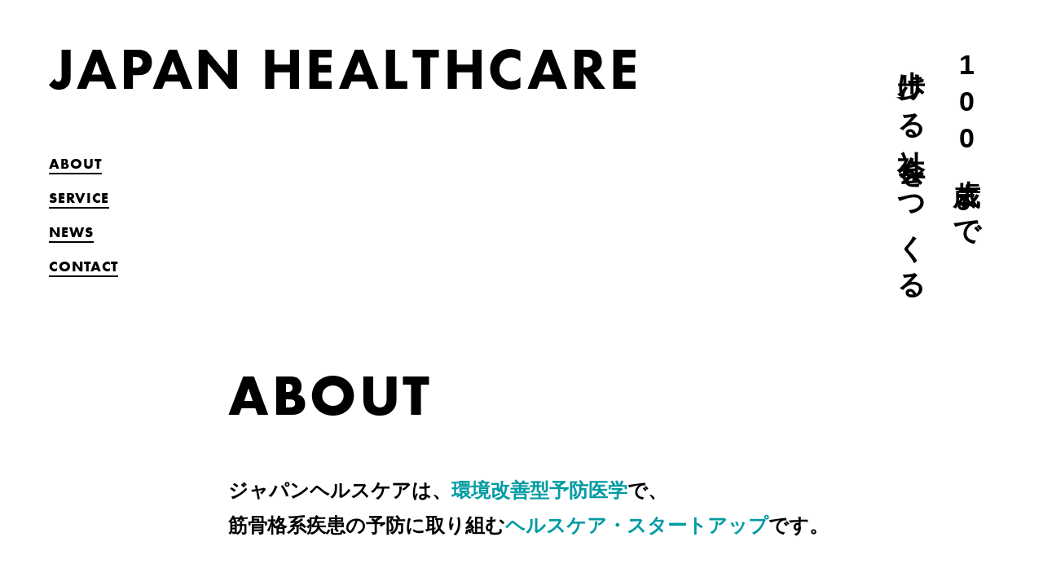

--- FILE ---
content_type: text/html; charset=UTF-8
request_url: https://jp-hc.com/
body_size: 11838
content:
<!DOCTYPE html>
<html lang="ja">
<head>

  <!-- Global site tag (gtag.js) - Google Analytics -->
  <script async src="https://www.googletagmanager.com/gtag/js?id=UA-98371492-1"></script>
  <script>window.dataLayer=window.dataLayer||[];function gtag(){dataLayer.push(arguments);}gtag('js',new Date());gtag('config','UA-98371492-1');</script>


  <meta charset="UTF-8">
  <meta name="viewport" content="width=device-width, initial-scale=1.0">
  <meta http-equiv="X-UA-Compatible" content="ie=edge">
  
  	<title>JAPAN HEALTHCARE ― 予防医療で痛みのない社会をつくる</title>
	<meta name="description" content="ジャパンヘルスケアは、環境改善型予防医学で、 筋骨格系疾患の予防に取り組むヘルスケア・スタートアップです。">
    
    <meta property="og:type" content="website">
  <meta property="og:title" content="JAPAN HEALTHCARE ― 予防医療で痛みのない社会をつくる">
  <meta property="og:url" content="https://jp-hc.com/">
  <meta property="og:image" content="https://jp-hc.com/wordpress/wp-content/themes/japan-healthcare/assets/img/ogp.png">
  <meta property="og:site_name" content="JAPAN HEALTHCARE ― 予防医療で痛みのない社会をつくる">
  <meta property="og:description" content="ジャパンヘルスケアは、環境改善型予防医学で、 筋骨格系疾患の予防に取り組むヘルスケア・スタートアップです。">
  <meta property="og:locale" content="ja_JP">
  <meta name="twitter:card" content="summary_large_image">
    
  <link rel="stylesheet" href="https://use.typekit.net/pxh1gxu.css">
  <link rel="stylesheet" href="https://jp-hc.com/wordpress/wp-content/themes/japan-healthcare/assets/css/style.css?2020">
  
  <meta name='robots' content='max-image-preview:large'/>
<link rel="alternate" title="oEmbed (JSON)" type="application/json+oembed" href="https://jp-hc.com/wp-json/oembed/1.0/embed?url=https%3A%2F%2Fjp-hc.com%2F"/>
<link rel="alternate" title="oEmbed (XML)" type="text/xml+oembed" href="https://jp-hc.com/wp-json/oembed/1.0/embed?url=https%3A%2F%2Fjp-hc.com%2F&#038;format=xml"/>
<style id='wp-img-auto-sizes-contain-inline-css' type='text/css'>
img:is([sizes=auto i],[sizes^="auto," i]){contain-intrinsic-size:3000px 1500px}
/*# sourceURL=wp-img-auto-sizes-contain-inline-css */
</style>
<style id='wp-emoji-styles-inline-css' type='text/css'>

	img.wp-smiley, img.emoji {
		display: inline !important;
		border: none !important;
		box-shadow: none !important;
		height: 1em !important;
		width: 1em !important;
		margin: 0 0.07em !important;
		vertical-align: -0.1em !important;
		background: none !important;
		padding: 0 !important;
	}
/*# sourceURL=wp-emoji-styles-inline-css */
</style>
<style id='wp-block-library-inline-css' type='text/css'>
:root{--wp-block-synced-color:#7a00df;--wp-block-synced-color--rgb:122,0,223;--wp-bound-block-color:var(--wp-block-synced-color);--wp-editor-canvas-background:#ddd;--wp-admin-theme-color:#007cba;--wp-admin-theme-color--rgb:0,124,186;--wp-admin-theme-color-darker-10:#006ba1;--wp-admin-theme-color-darker-10--rgb:0,107,160.5;--wp-admin-theme-color-darker-20:#005a87;--wp-admin-theme-color-darker-20--rgb:0,90,135;--wp-admin-border-width-focus:2px}@media (min-resolution:192dpi){:root{--wp-admin-border-width-focus:1.5px}}.wp-element-button{cursor:pointer}:root .has-very-light-gray-background-color{background-color:#eee}:root .has-very-dark-gray-background-color{background-color:#313131}:root .has-very-light-gray-color{color:#eee}:root .has-very-dark-gray-color{color:#313131}:root .has-vivid-green-cyan-to-vivid-cyan-blue-gradient-background{background:linear-gradient(135deg,#00d084,#0693e3)}:root .has-purple-crush-gradient-background{background:linear-gradient(135deg,#34e2e4,#4721fb 50%,#ab1dfe)}:root .has-hazy-dawn-gradient-background{background:linear-gradient(135deg,#faaca8,#dad0ec)}:root .has-subdued-olive-gradient-background{background:linear-gradient(135deg,#fafae1,#67a671)}:root .has-atomic-cream-gradient-background{background:linear-gradient(135deg,#fdd79a,#004a59)}:root .has-nightshade-gradient-background{background:linear-gradient(135deg,#330968,#31cdcf)}:root .has-midnight-gradient-background{background:linear-gradient(135deg,#020381,#2874fc)}:root{--wp--preset--font-size--normal:16px;--wp--preset--font-size--huge:42px}.has-regular-font-size{font-size:1em}.has-larger-font-size{font-size:2.625em}.has-normal-font-size{font-size:var(--wp--preset--font-size--normal)}.has-huge-font-size{font-size:var(--wp--preset--font-size--huge)}.has-text-align-center{text-align:center}.has-text-align-left{text-align:left}.has-text-align-right{text-align:right}.has-fit-text{white-space:nowrap!important}#end-resizable-editor-section{display:none}.aligncenter{clear:both}.items-justified-left{justify-content:flex-start}.items-justified-center{justify-content:center}.items-justified-right{justify-content:flex-end}.items-justified-space-between{justify-content:space-between}.screen-reader-text{border:0;clip-path:inset(50%);height:1px;margin:-1px;overflow:hidden;padding:0;position:absolute;width:1px;word-wrap:normal!important}.screen-reader-text:focus{background-color:#ddd;clip-path:none;color:#444;display:block;font-size:1em;height:auto;left:5px;line-height:normal;padding:15px 23px 14px;text-decoration:none;top:5px;width:auto;z-index:100000}html :where(.has-border-color){border-style:solid}html :where([style*=border-top-color]){border-top-style:solid}html :where([style*=border-right-color]){border-right-style:solid}html :where([style*=border-bottom-color]){border-bottom-style:solid}html :where([style*=border-left-color]){border-left-style:solid}html :where([style*=border-width]){border-style:solid}html :where([style*=border-top-width]){border-top-style:solid}html :where([style*=border-right-width]){border-right-style:solid}html :where([style*=border-bottom-width]){border-bottom-style:solid}html :where([style*=border-left-width]){border-left-style:solid}html :where(img[class*=wp-image-]){height:auto;max-width:100%}:where(figure){margin:0 0 1em}html :where(.is-position-sticky){--wp-admin--admin-bar--position-offset:var(--wp-admin--admin-bar--height,0px)}@media screen and (max-width:600px){html :where(.is-position-sticky){--wp-admin--admin-bar--position-offset:0px}}

/*# sourceURL=wp-block-library-inline-css */
</style><style id='global-styles-inline-css' type='text/css'>
:root{--wp--preset--aspect-ratio--square: 1;--wp--preset--aspect-ratio--4-3: 4/3;--wp--preset--aspect-ratio--3-4: 3/4;--wp--preset--aspect-ratio--3-2: 3/2;--wp--preset--aspect-ratio--2-3: 2/3;--wp--preset--aspect-ratio--16-9: 16/9;--wp--preset--aspect-ratio--9-16: 9/16;--wp--preset--color--black: #000000;--wp--preset--color--cyan-bluish-gray: #abb8c3;--wp--preset--color--white: #ffffff;--wp--preset--color--pale-pink: #f78da7;--wp--preset--color--vivid-red: #cf2e2e;--wp--preset--color--luminous-vivid-orange: #ff6900;--wp--preset--color--luminous-vivid-amber: #fcb900;--wp--preset--color--light-green-cyan: #7bdcb5;--wp--preset--color--vivid-green-cyan: #00d084;--wp--preset--color--pale-cyan-blue: #8ed1fc;--wp--preset--color--vivid-cyan-blue: #0693e3;--wp--preset--color--vivid-purple: #9b51e0;--wp--preset--gradient--vivid-cyan-blue-to-vivid-purple: linear-gradient(135deg,rgb(6,147,227) 0%,rgb(155,81,224) 100%);--wp--preset--gradient--light-green-cyan-to-vivid-green-cyan: linear-gradient(135deg,rgb(122,220,180) 0%,rgb(0,208,130) 100%);--wp--preset--gradient--luminous-vivid-amber-to-luminous-vivid-orange: linear-gradient(135deg,rgb(252,185,0) 0%,rgb(255,105,0) 100%);--wp--preset--gradient--luminous-vivid-orange-to-vivid-red: linear-gradient(135deg,rgb(255,105,0) 0%,rgb(207,46,46) 100%);--wp--preset--gradient--very-light-gray-to-cyan-bluish-gray: linear-gradient(135deg,rgb(238,238,238) 0%,rgb(169,184,195) 100%);--wp--preset--gradient--cool-to-warm-spectrum: linear-gradient(135deg,rgb(74,234,220) 0%,rgb(151,120,209) 20%,rgb(207,42,186) 40%,rgb(238,44,130) 60%,rgb(251,105,98) 80%,rgb(254,248,76) 100%);--wp--preset--gradient--blush-light-purple: linear-gradient(135deg,rgb(255,206,236) 0%,rgb(152,150,240) 100%);--wp--preset--gradient--blush-bordeaux: linear-gradient(135deg,rgb(254,205,165) 0%,rgb(254,45,45) 50%,rgb(107,0,62) 100%);--wp--preset--gradient--luminous-dusk: linear-gradient(135deg,rgb(255,203,112) 0%,rgb(199,81,192) 50%,rgb(65,88,208) 100%);--wp--preset--gradient--pale-ocean: linear-gradient(135deg,rgb(255,245,203) 0%,rgb(182,227,212) 50%,rgb(51,167,181) 100%);--wp--preset--gradient--electric-grass: linear-gradient(135deg,rgb(202,248,128) 0%,rgb(113,206,126) 100%);--wp--preset--gradient--midnight: linear-gradient(135deg,rgb(2,3,129) 0%,rgb(40,116,252) 100%);--wp--preset--font-size--small: 13px;--wp--preset--font-size--medium: 20px;--wp--preset--font-size--large: 36px;--wp--preset--font-size--x-large: 42px;--wp--preset--spacing--20: 0.44rem;--wp--preset--spacing--30: 0.67rem;--wp--preset--spacing--40: 1rem;--wp--preset--spacing--50: 1.5rem;--wp--preset--spacing--60: 2.25rem;--wp--preset--spacing--70: 3.38rem;--wp--preset--spacing--80: 5.06rem;--wp--preset--shadow--natural: 6px 6px 9px rgba(0, 0, 0, 0.2);--wp--preset--shadow--deep: 12px 12px 50px rgba(0, 0, 0, 0.4);--wp--preset--shadow--sharp: 6px 6px 0px rgba(0, 0, 0, 0.2);--wp--preset--shadow--outlined: 6px 6px 0px -3px rgb(255, 255, 255), 6px 6px rgb(0, 0, 0);--wp--preset--shadow--crisp: 6px 6px 0px rgb(0, 0, 0);}:where(.is-layout-flex){gap: 0.5em;}:where(.is-layout-grid){gap: 0.5em;}body .is-layout-flex{display: flex;}.is-layout-flex{flex-wrap: wrap;align-items: center;}.is-layout-flex > :is(*, div){margin: 0;}body .is-layout-grid{display: grid;}.is-layout-grid > :is(*, div){margin: 0;}:where(.wp-block-columns.is-layout-flex){gap: 2em;}:where(.wp-block-columns.is-layout-grid){gap: 2em;}:where(.wp-block-post-template.is-layout-flex){gap: 1.25em;}:where(.wp-block-post-template.is-layout-grid){gap: 1.25em;}.has-black-color{color: var(--wp--preset--color--black) !important;}.has-cyan-bluish-gray-color{color: var(--wp--preset--color--cyan-bluish-gray) !important;}.has-white-color{color: var(--wp--preset--color--white) !important;}.has-pale-pink-color{color: var(--wp--preset--color--pale-pink) !important;}.has-vivid-red-color{color: var(--wp--preset--color--vivid-red) !important;}.has-luminous-vivid-orange-color{color: var(--wp--preset--color--luminous-vivid-orange) !important;}.has-luminous-vivid-amber-color{color: var(--wp--preset--color--luminous-vivid-amber) !important;}.has-light-green-cyan-color{color: var(--wp--preset--color--light-green-cyan) !important;}.has-vivid-green-cyan-color{color: var(--wp--preset--color--vivid-green-cyan) !important;}.has-pale-cyan-blue-color{color: var(--wp--preset--color--pale-cyan-blue) !important;}.has-vivid-cyan-blue-color{color: var(--wp--preset--color--vivid-cyan-blue) !important;}.has-vivid-purple-color{color: var(--wp--preset--color--vivid-purple) !important;}.has-black-background-color{background-color: var(--wp--preset--color--black) !important;}.has-cyan-bluish-gray-background-color{background-color: var(--wp--preset--color--cyan-bluish-gray) !important;}.has-white-background-color{background-color: var(--wp--preset--color--white) !important;}.has-pale-pink-background-color{background-color: var(--wp--preset--color--pale-pink) !important;}.has-vivid-red-background-color{background-color: var(--wp--preset--color--vivid-red) !important;}.has-luminous-vivid-orange-background-color{background-color: var(--wp--preset--color--luminous-vivid-orange) !important;}.has-luminous-vivid-amber-background-color{background-color: var(--wp--preset--color--luminous-vivid-amber) !important;}.has-light-green-cyan-background-color{background-color: var(--wp--preset--color--light-green-cyan) !important;}.has-vivid-green-cyan-background-color{background-color: var(--wp--preset--color--vivid-green-cyan) !important;}.has-pale-cyan-blue-background-color{background-color: var(--wp--preset--color--pale-cyan-blue) !important;}.has-vivid-cyan-blue-background-color{background-color: var(--wp--preset--color--vivid-cyan-blue) !important;}.has-vivid-purple-background-color{background-color: var(--wp--preset--color--vivid-purple) !important;}.has-black-border-color{border-color: var(--wp--preset--color--black) !important;}.has-cyan-bluish-gray-border-color{border-color: var(--wp--preset--color--cyan-bluish-gray) !important;}.has-white-border-color{border-color: var(--wp--preset--color--white) !important;}.has-pale-pink-border-color{border-color: var(--wp--preset--color--pale-pink) !important;}.has-vivid-red-border-color{border-color: var(--wp--preset--color--vivid-red) !important;}.has-luminous-vivid-orange-border-color{border-color: var(--wp--preset--color--luminous-vivid-orange) !important;}.has-luminous-vivid-amber-border-color{border-color: var(--wp--preset--color--luminous-vivid-amber) !important;}.has-light-green-cyan-border-color{border-color: var(--wp--preset--color--light-green-cyan) !important;}.has-vivid-green-cyan-border-color{border-color: var(--wp--preset--color--vivid-green-cyan) !important;}.has-pale-cyan-blue-border-color{border-color: var(--wp--preset--color--pale-cyan-blue) !important;}.has-vivid-cyan-blue-border-color{border-color: var(--wp--preset--color--vivid-cyan-blue) !important;}.has-vivid-purple-border-color{border-color: var(--wp--preset--color--vivid-purple) !important;}.has-vivid-cyan-blue-to-vivid-purple-gradient-background{background: var(--wp--preset--gradient--vivid-cyan-blue-to-vivid-purple) !important;}.has-light-green-cyan-to-vivid-green-cyan-gradient-background{background: var(--wp--preset--gradient--light-green-cyan-to-vivid-green-cyan) !important;}.has-luminous-vivid-amber-to-luminous-vivid-orange-gradient-background{background: var(--wp--preset--gradient--luminous-vivid-amber-to-luminous-vivid-orange) !important;}.has-luminous-vivid-orange-to-vivid-red-gradient-background{background: var(--wp--preset--gradient--luminous-vivid-orange-to-vivid-red) !important;}.has-very-light-gray-to-cyan-bluish-gray-gradient-background{background: var(--wp--preset--gradient--very-light-gray-to-cyan-bluish-gray) !important;}.has-cool-to-warm-spectrum-gradient-background{background: var(--wp--preset--gradient--cool-to-warm-spectrum) !important;}.has-blush-light-purple-gradient-background{background: var(--wp--preset--gradient--blush-light-purple) !important;}.has-blush-bordeaux-gradient-background{background: var(--wp--preset--gradient--blush-bordeaux) !important;}.has-luminous-dusk-gradient-background{background: var(--wp--preset--gradient--luminous-dusk) !important;}.has-pale-ocean-gradient-background{background: var(--wp--preset--gradient--pale-ocean) !important;}.has-electric-grass-gradient-background{background: var(--wp--preset--gradient--electric-grass) !important;}.has-midnight-gradient-background{background: var(--wp--preset--gradient--midnight) !important;}.has-small-font-size{font-size: var(--wp--preset--font-size--small) !important;}.has-medium-font-size{font-size: var(--wp--preset--font-size--medium) !important;}.has-large-font-size{font-size: var(--wp--preset--font-size--large) !important;}.has-x-large-font-size{font-size: var(--wp--preset--font-size--x-large) !important;}
/*# sourceURL=global-styles-inline-css */
</style>

<style id='classic-theme-styles-inline-css' type='text/css'>
/*! This file is auto-generated */
.wp-block-button__link{color:#fff;background-color:#32373c;border-radius:9999px;box-shadow:none;text-decoration:none;padding:calc(.667em + 2px) calc(1.333em + 2px);font-size:1.125em}.wp-block-file__button{background:#32373c;color:#fff;text-decoration:none}
/*# sourceURL=/wp-includes/css/classic-themes.min.css */
</style>
<link rel="https://api.w.org/" href="https://jp-hc.com/wp-json/"/><link rel="alternate" title="JSON" type="application/json" href="https://jp-hc.com/wp-json/wp/v2/pages/6"/><link rel="EditURI" type="application/rsd+xml" title="RSD" href="https://jp-hc.com/wordpress/xmlrpc.php?rsd"/>
<meta name="generator" content="WordPress 6.9"/>
<link rel="canonical" href="https://jp-hc.com/"/>
<link rel='shortlink' href='https://jp-hc.com/'/>
<link rel="apple-touch-icon" sizes="180x180" href="/wordpress/wp-content/uploads/fbrfg/apple-touch-icon.png">
<link rel="icon" type="image/png" sizes="32x32" href="/wordpress/wp-content/uploads/fbrfg/favicon-32x32.png.pagespeed.ce.76KTSc25NE.png">
<link rel="icon" type="image/png" sizes="16x16" href="/wordpress/wp-content/uploads/fbrfg/favicon-16x16.png">
<link rel="manifest" href="/wordpress/wp-content/uploads/fbrfg/site.webmanifest">
<link rel="mask-icon" href="/wordpress/wp-content/uploads/fbrfg/safari-pinned-tab.svg" color="#5bbad5">
<link rel="shortcut icon" href="/wordpress/wp-content/uploads/fbrfg/favicon.ico">
<meta name="msapplication-TileColor" content="#da532c">
<meta name="msapplication-config" content="/wordpress/wp-content/uploads/fbrfg/browserconfig.xml">
<meta name="theme-color" content="#ffffff"></head>
<body class="home wp-singular page-template-default page page-id-6 wp-theme-japan-healthcare page-top">

  <span style="visibility: hidden; position: absolute; z-index: -1;">
<!-- SVG-Sprite -->
<svg><defs/><symbol id="blt-left" viewBox="0 0 5.38 8.55"><g data-name="&#x30EC;&#x30A4;&#x30E4;&#x30FC; 2"><path d="M0 4.28l4.27 4.27 1.11-1.11-3.17-3.17 3.17-3.16L4.27 0 0 4.27v.01z" data-name="&#x30EC;&#x30A4;&#x30E4;&#x30FC; 1"/></g></symbol><symbol id="blt-right" viewBox="0 0 5.38 8.55"><g data-name="&#x30EC;&#x30A4;&#x30E4;&#x30FC; 2"><path d="M5.38 4.27L1.11 0 0 1.11l3.17 3.16L0 7.44l1.11 1.11 4.27-4.27-.01-.01h.01z" data-name="&#x30EC;&#x30A4;&#x30E4;&#x30FC; 1"/></g></symbol><symbol id="logo-mirror-walk-w" viewBox="0 0 646 120.8"><g data-name="&#x30EC;&#x30A4;&#x30E4;&#x30FC; 2"><g data-name="&#x30EC;&#x30A4;&#x30E4;&#x30FC; 1"><path fill="none" stroke="#fff" stroke-miterlimit="10" stroke-width="6" d="M3 3h640v114.8H3z"/><path d="M73.88 46.24a3.24 3.24 0 0 1 3.47 3.47 3.31 3.31 0 0 1-3.07 3.07 3.25 3.25 0 0 1-3.47-3.48 3.3 3.3 0 0 1 3.07-3.06zm3 11.89v15a1.2 1.2 0 0 1-1.2 1.2h-3.21a1.2 1.2 0 0 1-1.2-1.2v-15a1.2 1.2 0 0 1 1.2-1.2h3.22a1.2 1.2 0 0 1 1.2 1.2zm9.77-11.05V63a.13.13 0 0 0 .21.09l5.94-6a.6.6 0 0 1 .43-.17h5.62a.6.6 0 0 1 .42 1l-6.76 6.48a.6.6 0 0 0 0 .84l7.49 8.09a.59.59 0 0 1-.44 1h-5.93a.6.6 0 0 1-.44-.19l-6.33-7.07a.12.12 0 0 0-.21.08v6a1.2 1.2 0 0 1-1.2 1.2h-3.22a1.2 1.2 0 0 1-1.2-1.2v-26a1.2 1.2 0 0 1 1.2-1.2h3.22a1.2 1.2 0 0 1 1.2 1.13zM116 56.93h3.22a1.2 1.2 0 0 1 1.2 1.2v15a1.2 1.2 0 0 1-1.2 1.2H116a1.2 1.2 0 0 1-1.2-1.2v-.9a5.81 5.81 0 0 1-5.16 2.69 8.24 8.24 0 0 1-6.51-2.65 9.21 9.21 0 0 1-2.54-6.52 9.92 9.92 0 0 1 2.69-7 8.4 8.4 0 0 1 6.05-2.38 6.52 6.52 0 0 1 5.47 2.54v-.75a1.2 1.2 0 0 1 1.2-1.23zm-8.35 5.5a4.36 4.36 0 0 0-1.28 3.16 4.46 4.46 0 0 0 1.17 3.12 4.61 4.61 0 0 0 3.31 1.37 4.16 4.16 0 0 0 2.93-1.21 4.61 4.61 0 0 0 .08-6.48 4.71 4.71 0 0 0-3.12-1.21 4.47 4.47 0 0 0-3.13 1.25zm17.52-5.5h3.22a1.19 1.19 0 0 1 1.2 1.2v1.53a6.18 6.18 0 0 1 2.19-2.42 5.35 5.35 0 0 1 3-.74 5.87 5.87 0 0 1 1.31.13.61.61 0 0 1 .49.63l-.23 3.93a.6.6 0 0 1-.8.52 5.33 5.33 0 0 0-1.79-.3 3.67 3.67 0 0 0-2.76 1.17 6.63 6.63 0 0 0-1.37 4.69v5.86a1.19 1.19 0 0 1-1.2 1.2h-3.22a1.2 1.2 0 0 1-1.2-1.2v-15a1.2 1.2 0 0 1 1.16-1.2zm27.56 0H156a1.19 1.19 0 0 1 1.2 1.2v15a1.19 1.19 0 0 1-1.2 1.2h-3.22a1.2 1.2 0 0 1-1.2-1.2v-.9a5.8 5.8 0 0 1-5.15 2.69 8.24 8.24 0 0 1-6.52-2.65 9.26 9.26 0 0 1-2.54-6.52 9.92 9.92 0 0 1 2.7-7 8.4 8.4 0 0 1 6-2.38 6.52 6.52 0 0 1 5.46 2.54v-.75a1.2 1.2 0 0 1 1.2-1.23zm-8.34 5.5a4.32 4.32 0 0 0-1.29 3.16 4.46 4.46 0 0 0 1.17 3.12 4.62 4.62 0 0 0 3.32 1.37 4.18 4.18 0 0 0 2.93-1.21 4.64 4.64 0 0 0 .08-6.48 4.71 4.71 0 0 0-3.13-1.21 4.43 4.43 0 0 0-3.08 1.25zm44.06 15.94l5.88-36.65a2.23 2.23 0 0 1 2.2-1.88H201a2.23 2.23 0 0 1 2.06 1.38l9 21.73a.66.66 0 0 0 1.23 0l9-21.74a2.24 2.24 0 0 1 2.06-1.37H229a2.23 2.23 0 0 1 2.2 1.88l5.88 36.65a2.22 2.22 0 0 1-2.2 2.58h-4.93a2.21 2.21 0 0 1-2.2-1.93l-3-22.6L215 79.59a2.23 2.23 0 0 1-2.07 1.41h-.36a2.23 2.23 0 0 1-2.06-1.36l-9.72-23.17-3 22.6a2.22 2.22 0 0 1-2.22 1.93h-4.92a2.22 2.22 0 0 1-2.2-2.63zm68.12-36.3v36.66a2.22 2.22 0 0 1-2.23 2.27h-5a2.22 2.22 0 0 1-2.23-2.22V42.07a2.23 2.23 0 0 1 2.23-2.23h5a2.23 2.23 0 0 1 2.23 2.23zm26.2-2.23c5.24 0 8.51 1.73 10.48 3.58a12.4 12.4 0 0 1 3.57 9.18 11.22 11.22 0 0 1-3.2 8.38 13.11 13.11 0 0 1-4.81 2.88.67.67 0 0 0-.35 1l10.72 14.27a1.11 1.11 0 0 1-.89 1.78h-8.77a1.12 1.12 0 0 1-.92-.48l-10.36-15.09a.22.22 0 0 0-.4.12v13.27a2.22 2.22 0 0 1-2.23 2.27h-5a2.21 2.21 0 0 1-2.22-2.22V42.07a2.22 2.22 0 0 1 2.22-2.23zm-4.93 18.68H280c1.73 0 4.07-.19 5.68-1.79a5.56 5.56 0 0 0 1.54-4 5 5 0 0 0-1.91-4.2c-1.55-1.17-4-1.29-5.24-1.29h-2.22zm42.96-18.68c5.24 0 8.5 1.73 10.48 3.58a12.4 12.4 0 0 1 3.57 9.18 11.22 11.22 0 0 1-3.2 8.38 13.11 13.11 0 0 1-4.81 2.88.67.67 0 0 0-.35 1l10.72 14.27a1.11 1.11 0 0 1-.89 1.78h-8.77a1.12 1.12 0 0 1-.92-.48l-10.36-15.09a.22.22 0 0 0-.4.12v13.27a2.22 2.22 0 0 1-2.23 2.27h-5a2.21 2.21 0 0 1-2.22-2.22V42.07a2.22 2.22 0 0 1 2.22-2.23zm-4.93 18.68H318c1.73 0 4.07-.19 5.67-1.79a5.52 5.52 0 0 0 1.55-4 5 5 0 0 0-1.91-4.2c-1.55-1.17-4-1.29-5.24-1.29h-2.22zm91.41-18.68c5.23 0 8.5 1.73 10.47 3.58a12.36 12.36 0 0 1 3.58 9.18 11.23 11.23 0 0 1-3.21 8.4 13 13 0 0 1-4.8 2.88.67.67 0 0 0-.35 1l10.72 14.27a1.11 1.11 0 0 1-.89 1.85H414a1.12 1.12 0 0 1-.92-.48l-10.33-15.18a.22.22 0 0 0-.41.12v13.27a2.21 2.21 0 0 1-2.22 2.27h-5a2.22 2.22 0 0 1-2.23-2.22V42.07a2.23 2.23 0 0 1 2.23-2.23zm-4.94 18.68h2.16c1.73 0 4.07-.19 5.67-1.79a5.52 5.52 0 0 0 1.54-4 5 5 0 0 0-1.91-4.2c-1.54-1.17-4-1.29-5.24-1.29h-2.22zm-23.6-13.62a21.87 21.87 0 0 1 0 30.94c-3.82 3.7-9 6-15.9 6a22.62 22.62 0 0 1-16-6 21 21 0 0 1-6.41-15.29A23 23 0 0 1 346.75 45c2.77-2.77 7.89-6 16.09-6 6.41-.08 11.77 1.89 15.9 5.9zm-25 6.28a12.64 12.64 0 0 0-3.63 9.31 12.27 12.27 0 0 0 3.76 9.25 12.12 12.12 0 0 0 8.81 3.39 12.41 12.41 0 0 0 9.12-3.52 12.26 12.26 0 0 0 3.58-9.18 13 13 0 0 0-3.58-9.25 13.19 13.19 0 0 0-9.06-3.51 12.67 12.67 0 0 0-8.97 3.51zm169.77 22.01H511a2.23 2.23 0 0 0-2.07 1.39l-2.3 5.68a1.1 1.1 0 0 1-1 .69h-7.46a1.11 1.11 0 0 1-1-1.53l15.4-38.18a2.23 2.23 0 0 1 2.07-1.4h5.67a2.24 2.24 0 0 1 2.07 1.41l15.05 38.18a1.11 1.11 0 0 1-1 1.52h-7.47a1.11 1.11 0 0 1-1-.7l-2.24-5.66a2.24 2.24 0 0 0-2.21-1.4zM522.1 65L518 53.81a.67.67 0 0 0-1.25 0L512.59 65a.67.67 0 0 0 .63.9h8.25a.66.66 0 0 0 .63-.9zm31.82-22.93v29.76a1.12 1.12 0 0 0 1.08 1.11h9.42a2.22 2.22 0 0 1 2.22 2.23v3.56a2.21 2.21 0 0 1-2.18 2.27h-17.8a2.22 2.22 0 0 1-2.23-2.22V42.07a2.23 2.23 0 0 1 2.23-2.23h5a2.22 2.22 0 0 1 2.26 2.23zM585 56.5l13.32-16.25a1.11 1.11 0 0 1 .86-.41h8.65a1.11 1.11 0 0 1 .84 1.84l-14.44 16.93a1.1 1.1 0 0 0 0 1.43L610 79.13a1.11 1.11 0 0 1-.85 1.82h-9.31a1.11 1.11 0 0 1-.86-.41L585 63.2a.23.23 0 0 0-.4.14v15.39a2.22 2.22 0 0 1-2.21 2.27h-5a2.22 2.22 0 0 1-2.23-2.22V42.07a2.23 2.23 0 0 1 2.23-2.23h5a2.23 2.23 0 0 1 2.23 2.23v14.29a.23.23 0 0 0 .38.14zm-92.14-14.08L487 79.08a2.22 2.22 0 0 1-2.2 1.87h-4.5a2.24 2.24 0 0 1-2.06-1.37l-9-21.74a.68.68 0 0 0-1.24 0l-9 21.74a2.24 2.24 0 0 1-2.16 1.42h-4.5a2.22 2.22 0 0 1-2.2-1.87l-5.88-36.66a2.23 2.23 0 0 1 2.2-2.58h4.93a2.22 2.22 0 0 1 2.2 1.94l3 22.59 9.72-23.16a2.24 2.24 0 0 1 2.06-1.37h.36a2.24 2.24 0 0 1 2.06 1.37l9.72 23.16 3-22.59a2.22 2.22 0 0 1 2.2-1.94h4.93a2.23 2.23 0 0 1 2.2 2.58M36.85 72.7l3.73-23.21A1.41 1.41 0 0 1 42 48.3h2.86a1.4 1.4 0 0 1 1.3.87l5.73 13.76a.42.42 0 0 0 .78 0l5.73-13.76a1.39 1.39 0 0 1 1.3-.87h2.85a1.41 1.41 0 0 1 1.39 1.19l3.7 23.21a1.41 1.41 0 0 1-1.39 1.63h-3.13a1.4 1.4 0 0 1-1.39-1.22L59.82 58.8l-6.16 14.67a1.41 1.41 0 0 1-1.3.86h-.23a1.41 1.41 0 0 1-1.3-.86L44.67 58.8l-1.9 14.31a1.41 1.41 0 0 1-1.4 1.22h-3.12a1.41 1.41 0 0 1-1.4-1.63z" fill="#fff"/></g></g></symbol><symbol id="logo-sp" viewBox="0 0 303.04 82.43"><g data-name="&#x30EC;&#x30A4;&#x30E4;&#x30FC; 2"><path d="M17.75 0v21.9c0 2.41-.14 6-2.8 8.59a9.06 9.06 0 0 1-6.8 2.41A9.39 9.39 0 0 1 3 31.74 13.5 13.5 0 0 1 0 29l4.63-5.21a7.82 7.82 0 0 0 1.16 1.78 2.37 2.37 0 0 0 1.83.73 2.29 2.29 0 0 0 1.74-.68c.92-.91 1-2.46 1-3.81V0zm27.4 26.1H33l-2.46 6.08h-7.72L35.79 0h6.8l12.69 32.18h-7.72zm-2-5.7L39.17 9.6l-4 10.8zM72.64 0c2.8 0 5.89.39 8.44 2.65a9.91 9.91 0 0 1 3.14 7.82A10.36 10.36 0 0 1 81.47 18c-2.56 2.61-5.94 2.85-8.2 2.85h-4.54v11.33h-7.42V0zm-3.91 14.81h2.66a5.68 5.68 0 0 0 4-1.21 4.48 4.48 0 0 0 1.21-3.18 4.28 4.28 0 0 0-1.21-3.14 5.8 5.8 0 0 0-4.15-1.2h-2.51zm38.59 11.29H95.16l-2.46 6.08H85L98 0h6.8l12.69 32.18h-7.72zm-2-5.7l-4-10.8-4 10.8zm17.19 11.78V0H129l17.47 20.74V0h7.42v32.18h-6.49l-17.46-20.84v20.84zM7.43 61.79h12.83V49.53h7.43v32.18h-7.43V68.06H7.43v13.65H0V49.53h7.43zm46.93-5.98H43.6V62h10.23v6.3H43.6v7.14h10.76v6.27H36.17V49.53h18.19zm28.31 19.82H70.52l-2.46 6.08h-7.72l13-32.18h6.81L92.8 81.71h-7.72zm-2-5.69l-4-10.81-4 10.81zm25.58-20.41v25.91h10v6.27H98.83V49.53zm28.85 6.28v25.9h-7.43v-25.9h-7v-6.28h21.42v6.28zm21.7 5.98h12.83V49.53h7.43v32.18h-7.43V68.06H156.8v13.65h-7.43V49.53h7.43zm52 18.91a15 15 0 0 1-7.09 1.73c-5.94 0-9.94-2-12.64-4.68a17.23 17.23 0 0 1 0-24.31 17.06 17.06 0 0 1 12-4.63 19.22 19.22 0 0 1 7.72 1.79v8.58a10.22 10.22 0 0 0-7.53-3.42 9 9 0 0 0-6.56 2.51 10.31 10.31 0 0 0-3 7.42 9.69 9.69 0 0 0 2.8 7.1 9.8 9.8 0 0 0 6.95 2.7 10.15 10.15 0 0 0 7.38-3.33zm28.2-5.07h-12.14l-2.47 6.08h-7.71l13-32.18h6.81l12.68 32.18h-7.72zm-2-5.69l-4-10.81-4 10.81zm29.45-20.41c4.1 0 6.66 1.36 8.21 2.8a9.74 9.74 0 0 1 2.79 7.19 8.78 8.78 0 0 1-2.51 6.56 10.1 10.1 0 0 1-4.48 2.46l9.89 13.17h-9.07L260.59 69v12.71h-7.42V49.53zm-3.86 14.62h1.69a6.08 6.08 0 0 0 4.44-1.4 4.32 4.32 0 0 0 1.21-3.13 3.88 3.88 0 0 0-1.5-3.28 7.24 7.24 0 0 0-4.1-1h-1.74zM303 55.81h-10.72V62h10.23v6.3h-10.23v7.14H303v6.27h-18.15V49.53H303z" data-name="&#x30EC;&#x30A4;&#x30E4;&#x30FC; 1"/></g></symbol><symbol id="logo" viewBox="0 0 480 33.62"><g data-name="&#x30EC;&#x30A4;&#x30E4;&#x30FC; 2"><path d="M17.75.72v21.9c0 2.42-.14 6-2.8 8.59a9.06 9.06 0 0 1-6.8 2.41A9.3 9.3 0 0 1 3 32.46a13 13 0 0 1-3-2.7l4.63-5.21a8.12 8.12 0 0 0 1.16 1.79 2.4 2.4 0 0 0 1.83.72 2.28 2.28 0 0 0 1.74-.67c.92-.92 1-2.46 1-3.81V.72zm27.4 26.1H33l-2.47 6.08h-7.71L35.79.72h6.8L55.28 32.9h-7.72zm-2-5.69l-3.98-10.81-4 10.81zM72.64.72c2.8 0 5.89.39 8.44 2.66a9.89 9.89 0 0 1 3.14 7.81 10.36 10.36 0 0 1-2.75 7.57c-2.56 2.61-5.94 2.85-8.2 2.85h-4.54V32.9h-7.42V.72zm-3.91 14.81h2.66a5.72 5.72 0 0 0 4-1.2 4.53 4.53 0 0 0 1.21-3.19A4.24 4.24 0 0 0 75.39 8a5.81 5.81 0 0 0-4.15-1.2h-2.51zm38.59 11.29H95.16L92.7 32.9H85L98 .72h6.8l12.65 32.18h-7.72zm-2-5.69l-4-10.81-4 10.81zm17.19 11.77V.72H129l17.47 20.75V.72h7.42V32.9h-6.49l-17.46-20.84V32.9zM184.39 13h12.83V.72h7.43V32.9h-7.43V19.25h-12.83V32.9H177V.72h7.43zm46.93-6h-10.76v6.23h10.23v6.27h-10.23v7.14h10.76v6.26h-18.18V.72h18.18zm28.31 19.82h-12.15L245 32.9h-7.7l13-32.18h6.8l12.66 32.18h-7.71zm-2-5.69l-4-10.81-4 10.81zM283.22.72v25.91h10v6.27h-17.43V.72zM312.06 7v25.9h-7.43V7h-7V.72h21.42V7zm21.7 6h12.83V.72H354V32.9h-7.43V19.25h-12.81V32.9h-7.43V.72h7.43zm52 18.89a15 15 0 0 1-7.09 1.73c-5.94 0-9.94-2-12.64-4.68a16.8 16.8 0 0 1-5-12.2 16.76 16.76 0 0 1 5-12.11A17.07 17.07 0 0 1 378 0a19.18 19.18 0 0 1 7.72 1.78v8.59A10.22 10.22 0 0 0 378.23 7a9 9 0 0 0-6.56 2.5 10.34 10.34 0 0 0-3 7.43 9.65 9.65 0 0 0 2.76 7.07 9.75 9.75 0 0 0 6.95 2.71 10.15 10.15 0 0 0 7.38-3.33zM414 26.82h-12.18l-2.47 6.08h-7.71l13-32.18h6.81L424.1 32.9h-7.71zm-2-5.69l-4-10.81-4 10.81zM441.42.72c4.1 0 6.65 1.35 8.2 2.8a9.7 9.7 0 0 1 2.79 7.19 8.78 8.78 0 0 1-2.51 6.56 10.2 10.2 0 0 1-4.48 2.46l9.89 13.17h-9.07l-8.69-12.69V32.9h-7.42V.72zm-3.87 14.62h1.69a6.13 6.13 0 0 0 4.44-1.4 4.33 4.33 0 0 0 1.21-3.14 3.88 3.88 0 0 0-1.5-3.27 7.22 7.22 0 0 0-4.1-1h-1.74zM480 7h-10.76v6.23h10.23v6.27h-10.23v7.14H480v6.26h-18.18V.72H480z" data-name="&#x30EC;&#x30A4;&#x30E4;&#x30FC; 1"/></g></symbol></svg>
</span><div class="site__logo"><a href="https://jp-hc.com/">
  <svg viewbox="0 0 480 33.62" class="u-pc-only"><use xlink:href="#logo"></use></svg>
  <svg viewbox="0 0 303.04 82.43" class="u-sp-only"><use xlink:href="#logo-sp"></use></svg>
</a></div>

<div class="gnavBtn u-sp-only"><a href=""></a></div>
<nav class="gnav">
  <ul class="navList">
        <li class=""><a href="https://jp-hc.com/about/"><span>ABOUT</span></a></li>
    <li class=""><a href="https://jp-hc.com/service/"><span>SERVICE</span></a></li>
    <li class=""><a href="https://jp-hc.com/news/"><span>NEWS</span></a></li>
    <li class=""><a href="https://jp-hc.com/contact/"><span>CONTACT</span></a></li>
  </ul>
</nav>


<div class="site__copy">
  100歳まで<br>歩ける社会をつくる
</div>

<main class="mainContents mainContents--top" id="Main">
  <div class="mainContents__inner" id="MainInner">
    <section class="section about">
      <h2 class="u-title"><span>ABOUT</span></h2>
      <h3 class="u-sstitle">ジャパンヘルスケアは、<strong class="u-key">環境改善型予防医学</strong>で、<br>筋骨格系疾患の予防に取り組む<strong class="u-key">ヘルスケア・スタートアップ</strong>です。</h3>
      <div class="section__btn"><a href="https://jp-hc.com/about/" class="c-btn-more"><svg viewbox="0 0 5.38 8.55"><use xlink:href="#blt-right"></use></svg><span>もっと見る</span></a></div>
    </section>

    <section class="section service">
      <h2 class="u-title"><span>SERVICE</span></h2>
      <div class="serviceList">
        <div class="serviceList__item" id="Hocoh">
          <div class="serviceList__image"><img src="https://jp-hc.com/wordpress/wp-content/uploads/2020/04/teaser_hocoh.png
" alt=""></div>
          <div class="serviceList__info">
            <h3 class="serviceList__title">HOCOHインソール</h3>
            <div class="serviceList__text">
              <strong class="u-key">スマホから簡単に</strong>オーダーメイドの<br>インソールを作ることができるサービスです。
            </div>
            <div class="serviceList__btn"><a href="https://jp-hc.com/service/#Hocoh" class="c-btn-more"><svg viewbox="0 0 5.38 8.55"><use xlink:href="#blt-right"></use></svg><span>詳しく知る</span></a></div>
          </div>
        </div>
        <div class="serviceList__item" id="MirrorWalk">
          <div class="serviceList__image"><img src="https://jp-hc.com/wordpress/wp-content/themes/japan-healthcare/assets/img/service-mirrorwalk.jpg" alt=""></div>
          <div class="serviceList__info">
            <h3 class="serviceList__title">MIRROR WALK</h3>
            <div class="serviceList__text">
              ミラーウォークは、3Dデータから歩行を<strong class="u-key">リアルタイム</strong>に解析し、<br>AIが自分に合った歩き方を教えてくれる<strong class="u-key">歩行指導システム</strong>です。
            </div>
            <div class="serviceList__btn"><a href="https://jp-hc.com/service/#MirrorWalk" class="c-btn-more"><svg viewbox="0 0 5.38 8.55"><use xlink:href="#blt-right"></use></svg><span>詳しく知る</span></a></div>
          </div>
        </div>
        <div class="serviceList__item" id="Support">
          <div class="serviceList__image"><img src="https://jp-hc.com/wordpress/wp-content/themes/japan-healthcare/assets/img/service-support.jpg" alt=""></div>
          <div class="serviceList__info">
            <h3 class="serviceList__title">健康経営サポート</h3>
            <div class="serviceList__text">
              <strong class="u-key">筋骨格系疾患</strong>を専門とする整形外科医かつ企業の健康を専門とする産業医が、<br>公衆衛生の視点を持ってコンサルティングを実施します。<br>講演や健康セミナーも随時受け付けております。
            </div>
            <div class="serviceList__btn"><a href="https://jp-hc.com/service/#Support" class="c-btn-more"><svg viewbox="0 0 5.38 8.55"><use xlink:href="#blt-right"></use></svg><span>詳しく知る</span></a></div>
          </div>
        </div>
      </div>
    </section>
    
        <section class="section news">
      <div class="u-wrap">
        <h2 class="u-title"><span>NEWS</span></h2>
        <ul class="newsList">
          <li>
  <div class="newsList__date c-date">2026.01.19</div>
  <div class="newsList__title"><a href="https://jp-hc.com/news/narahamachi_asikenshin/" class="c-blt"><i><svg viewbox="0 0 5.38 8.55"><use xlink:href="#blt-right"></use></svg></i><span>福島県楢葉町における足健診の実証実験を完了― 成果報告会にて取り組み内容と成果を発表予定 ―</span></a></div>
</li><li>
  <div class="newsList__date c-date">2026.01.08</div>
  <div class="newsList__title"><a href="https://jp-hc.com/news/%e3%80%8e%e3%81%8b%e3%82%93%e3%81%9f%e3%82%93best-%e8%b6%b3%e6%b4%bb30%e3%80%8f%e5%a2%97%e5%88%b7%e3%81%ae%e3%81%8a%e7%9f%a5%e3%82%89%e3%81%9b/" class="c-blt"><i><svg viewbox="0 0 5.38 8.55"><use xlink:href="#blt-right"></use></svg></i><span>『かんたんBEST 足活30』増刷のお知らせ</span></a></div>
</li><li>
  <div class="newsList__date c-date">2025.12.24</div>
  <div class="newsList__title"><a href="https://jp-hc.com/news/daigenki_jhc/" class="c-blt"><i><svg viewbox="0 0 5.38 8.55"><use xlink:href="#blt-right"></use></svg></i><span>健康情報誌『大元気』（湧永製薬発行）で足活をテーマとした新連載がスタートします</span></a></div>
</li><li>
  <div class="newsList__date c-date">2025.12.13</div>
  <div class="newsList__title"><a href="https://jp-hc.com/news/asi_nokamihp/" class="c-blt"><i><svg viewbox="0 0 5.38 8.55"><use xlink:href="#blt-right"></use></svg></i><span>和歌山県・野上厚生病院にて「足を診る」勉強会を開催― 医師・多職種75名が参加 ―</span></a></div>
</li><li>
  <div class="newsList__date c-date">2025.12.06</div>
  <div class="newsList__title"><a href="https://jp-hc.com/news/kihoutyo_miraifes/" class="c-blt"><i><svg viewbox="0 0 5.38 8.55"><use xlink:href="#blt-right"></use></svg></i><span>三重県紀宝町「みらいフェスティバル」にて足健診を実施</span></a></div>
</li>        </ul>
        <div class="section__btn"><a href="https://jp-hc.com/news/" class="c-btn-more"><svg viewbox="0 0 5.38 8.55"><use xlink:href="#blt-right"></use></svg><span>もっと見る</span></a></div>
      </div>
    </section>
    
    <section class="section contact">
  <div class="u-wrap">
    <div class="contact__text">お問い合わせは以下より承ります。</div>
    <div class="contact__btn"><a href="https://jp-hc.com/contact/" class="c-btn-more">CONTACT</a></div>
  </div>
</section>    
  </div>
</main>

<footer class="gfooter">
  <div class="gfooter__copyright">© JAPAN HEALTHCARE.</div>
</footer>  <script src="https://jp-hc.com/wordpress/wp-content/themes/japan-healthcare/assets/js/ScrollMagic.min.js"></script>
  <script src="https://jp-hc.com/wordpress/wp-content/themes/japan-healthcare/assets/js/smooth-scroll.min.js"></script>
  <script src="https://jp-hc.com/wordpress/wp-content/themes/japan-healthcare/assets/js/app.js"></script>
  
  <script type="speculationrules">
{"prefetch":[{"source":"document","where":{"and":[{"href_matches":"/*"},{"not":{"href_matches":["/wordpress/wp-*.php","/wordpress/wp-admin/*","/wordpress/wp-content/uploads/*","/wordpress/wp-content/*","/wordpress/wp-content/plugins/*","/wordpress/wp-content/themes/japan-healthcare/*","/*\\?(.+)"]}},{"not":{"selector_matches":"a[rel~=\"nofollow\"]"}},{"not":{"selector_matches":".no-prefetch, .no-prefetch a"}}]},"eagerness":"conservative"}]}
</script>
<script id="wp-emoji-settings" type="application/json">
{"baseUrl":"https://s.w.org/images/core/emoji/17.0.2/72x72/","ext":".png","svgUrl":"https://s.w.org/images/core/emoji/17.0.2/svg/","svgExt":".svg","source":{"concatemoji":"https://jp-hc.com/wordpress/wp-includes/js/wp-emoji-release.min.js?ver=6.9"}}
</script>
<script type="module">
/* <![CDATA[ */
/*! This file is auto-generated */
const a=JSON.parse(document.getElementById("wp-emoji-settings").textContent),o=(window._wpemojiSettings=a,"wpEmojiSettingsSupports"),s=["flag","emoji"];function i(e){try{var t={supportTests:e,timestamp:(new Date).valueOf()};sessionStorage.setItem(o,JSON.stringify(t))}catch(e){}}function c(e,t,n){e.clearRect(0,0,e.canvas.width,e.canvas.height),e.fillText(t,0,0);t=new Uint32Array(e.getImageData(0,0,e.canvas.width,e.canvas.height).data);e.clearRect(0,0,e.canvas.width,e.canvas.height),e.fillText(n,0,0);const a=new Uint32Array(e.getImageData(0,0,e.canvas.width,e.canvas.height).data);return t.every((e,t)=>e===a[t])}function p(e,t){e.clearRect(0,0,e.canvas.width,e.canvas.height),e.fillText(t,0,0);var n=e.getImageData(16,16,1,1);for(let e=0;e<n.data.length;e++)if(0!==n.data[e])return!1;return!0}function u(e,t,n,a){switch(t){case"flag":return n(e,"\ud83c\udff3\ufe0f\u200d\u26a7\ufe0f","\ud83c\udff3\ufe0f\u200b\u26a7\ufe0f")?!1:!n(e,"\ud83c\udde8\ud83c\uddf6","\ud83c\udde8\u200b\ud83c\uddf6")&&!n(e,"\ud83c\udff4\udb40\udc67\udb40\udc62\udb40\udc65\udb40\udc6e\udb40\udc67\udb40\udc7f","\ud83c\udff4\u200b\udb40\udc67\u200b\udb40\udc62\u200b\udb40\udc65\u200b\udb40\udc6e\u200b\udb40\udc67\u200b\udb40\udc7f");case"emoji":return!a(e,"\ud83e\u1fac8")}return!1}function f(e,t,n,a){let r;const o=(r="undefined"!=typeof WorkerGlobalScope&&self instanceof WorkerGlobalScope?new OffscreenCanvas(300,150):document.createElement("canvas")).getContext("2d",{willReadFrequently:!0}),s=(o.textBaseline="top",o.font="600 32px Arial",{});return e.forEach(e=>{s[e]=t(o,e,n,a)}),s}function r(e){var t=document.createElement("script");t.src=e,t.defer=!0,document.head.appendChild(t)}a.supports={everything:!0,everythingExceptFlag:!0},new Promise(t=>{let n=function(){try{var e=JSON.parse(sessionStorage.getItem(o));if("object"==typeof e&&"number"==typeof e.timestamp&&(new Date).valueOf()<e.timestamp+604800&&"object"==typeof e.supportTests)return e.supportTests}catch(e){}return null}();if(!n){if("undefined"!=typeof Worker&&"undefined"!=typeof OffscreenCanvas&&"undefined"!=typeof URL&&URL.createObjectURL&&"undefined"!=typeof Blob)try{var e="postMessage("+f.toString()+"("+[JSON.stringify(s),u.toString(),c.toString(),p.toString()].join(",")+"));",a=new Blob([e],{type:"text/javascript"});const r=new Worker(URL.createObjectURL(a),{name:"wpTestEmojiSupports"});return void(r.onmessage=e=>{i(n=e.data),r.terminate(),t(n)})}catch(e){}i(n=f(s,u,c,p))}t(n)}).then(e=>{for(const n in e)a.supports[n]=e[n],a.supports.everything=a.supports.everything&&a.supports[n],"flag"!==n&&(a.supports.everythingExceptFlag=a.supports.everythingExceptFlag&&a.supports[n]);var t;a.supports.everythingExceptFlag=a.supports.everythingExceptFlag&&!a.supports.flag,a.supports.everything||((t=a.source||{}).concatemoji?r(t.concatemoji):t.wpemoji&&t.twemoji&&(r(t.twemoji),r(t.wpemoji)))});
//# sourceURL=https://jp-hc.com/wordpress/wp-includes/js/wp-emoji-loader.min.js
/* ]]> */
</script>
</body>
</html>

--- FILE ---
content_type: text/css
request_url: https://jp-hc.com/wordpress/wp-content/themes/japan-healthcare/assets/css/style.css?2020
body_size: 5291
content:
.slick-slider{position:relative;display:block;box-sizing:border-box;-webkit-touch-callout:none;-webkit-user-select:none;-khtml-user-select:none;-moz-user-select:none;-ms-user-select:none;user-select:none;-ms-touch-action:pan-y;touch-action:pan-y;-webkit-tap-highlight-color:transparent}.slick-list{position:relative;overflow:hidden;display:block;margin:0;padding:0}.slick-list:focus{outline:none}.slick-list.dragging{cursor:pointer;cursor:hand}.slick-slider .slick-track,.slick-slider .slick-list{-webkit-transform:translate3d(0, 0, 0);-moz-transform:translate3d(0, 0, 0);-ms-transform:translate3d(0, 0, 0);-o-transform:translate3d(0, 0, 0);transform:translate3d(0, 0, 0)}.slick-track{position:relative;left:0;top:0;display:block;margin-left:auto;margin-right:auto}.slick-track:before,.slick-track:after{content:"";display:table}.slick-track:after{clear:both}.slick-loading .slick-track{visibility:hidden}.slick-slide{float:left;height:100%;min-height:1px;display:none}[dir="rtl"] .slick-slide{float:right}.slick-slide img{display:block}.slick-slide.slick-loading img{display:none}.slick-slide.dragging img{pointer-events:none}.slick-initialized .slick-slide{display:block}.slick-loading .slick-slide{visibility:hidden}.slick-vertical .slick-slide{display:block;height:auto;border:1px solid transparent}.slick-arrow.slick-hidden{display:none}.slick-loading .slick-list{background:#fff url("./ajax-loader.gif") center center no-repeat}@font-face{font-family:"slick";src:url("./fonts/slick.eot");src:url("./fonts/slick.eot?#iefix") format("embedded-opentype"),url("./fonts/slick.woff") format("woff"),url("./fonts/slick.ttf") format("truetype"),url("./fonts/slick.svg#slick") format("svg");font-weight:normal;font-style:normal}.slick-prev,.slick-next{position:absolute;display:block;height:20px;width:20px;line-height:0px;font-size:0px;cursor:pointer;background:transparent;color:transparent;top:50%;-webkit-transform:translate(0, -50%);-ms-transform:translate(0, -50%);transform:translate(0, -50%);padding:0;border:none;outline:none}.slick-prev:hover,.slick-prev:focus,.slick-next:hover,.slick-next:focus{outline:none;background:transparent;color:transparent}.slick-prev:hover:before,.slick-prev:focus:before,.slick-next:hover:before,.slick-next:focus:before{opacity:1}.slick-prev.slick-disabled:before,.slick-next.slick-disabled:before{opacity:.25}.slick-prev:before,.slick-next:before{font-family:"slick";font-size:20px;line-height:1;color:#fff;opacity:.75;-webkit-font-smoothing:antialiased;-moz-osx-font-smoothing:grayscale}.slick-prev{left:-25px}[dir="rtl"] .slick-prev{left:auto;right:-25px}.slick-prev:before{content:"←"}[dir="rtl"] .slick-prev:before{content:"→"}.slick-next{right:-25px}[dir="rtl"] .slick-next{left:-25px;right:auto}.slick-next:before{content:"→"}[dir="rtl"] .slick-next:before{content:"←"}.slick-dotted.slick-slider{margin-bottom:30px}.slick-dots{position:absolute;bottom:-25px;list-style:none;display:block;text-align:center;padding:0;margin:0;width:100%}.slick-dots li{position:relative;display:inline-block;height:20px;width:20px;margin:0 5px;padding:0;cursor:pointer}.slick-dots li button{border:0;background:transparent;display:block;height:20px;width:20px;outline:none;line-height:0px;font-size:0px;color:transparent;padding:5px;cursor:pointer}.slick-dots li button:hover,.slick-dots li button:focus{outline:none}.slick-dots li button:hover:before,.slick-dots li button:focus:before{opacity:1}.slick-dots li button:before{position:absolute;top:0;left:0;content:"•";width:20px;height:20px;font-family:"slick";font-size:6px;line-height:20px;text-align:center;color:#000;opacity:.25;-webkit-font-smoothing:antialiased;-moz-osx-font-smoothing:grayscale}.slick-dots li.slick-active button:before{color:#000;opacity:.75}body,dd,dl,dt,figure,h1,h2,h3,h4,h5,h6,html,ol,p,ul{margin:0;padding:0;font-size:100%;font-weight:400}ul,li,ol{list-style:none;padding:0;margin:0}table{border-collapse:collapse}html{font-size:62.5%}body{color:#000;background-color:#fff;font-size:1.6rem;font-family:-apple-system,"游ゴシック",YuGothic,"ヒラギノ角ゴ Pro","Hiragino Kaku Gothic Pro","Arial","メイリオ","Meiryo",sans-serif;line-height:1.8;-webkit-font-smoothing:antialiased}@media all and (-ms-high-contrast: none){body{font-family:メイリオ,"ヒラギノ角ゴ Pro","Hiragino Kaku Gothic Pro","Arial","メイリオ","Meiryo",sans-serif}}a{color:#009ba2;text-decoration:underline}a:hover{text-decoration:none}img{width:100%;height:auto;vertical-align:bottom}input,textarea{appearance:none;-webkit-appearance:none}main{display:block}::selection{background-color:#009ba2;color:#fff}::-moz-selection{background-color:#009ba2;color:#fff}.site__logo{width:720px;position:fixed;left:60px;top:60px;z-index:51}.site__logo svg{fill:#000;transition-duration:.1s;transition-timing-function:cubic-bezier(0.77, 0, 0.175, 1);transition-property:fill}.site__logo:hover svg{fill:#009ba2}.is--main .site__logo{z-index:50}.is--main .site__logo svg{fill:#eee}@media screen and (max-width: 1024px){.site__logo{width:480px}}@media screen and (max-width: 768px){.site__logo{position:absolute;width:300px;left:25px;top:25px}}.gnav{position:fixed;top:180px;left:60px;z-index:51}.gnav li a{display:inline-block;padding:5px 0;color:#000;font-size:1.8rem;font-weight:bold;font-family:"futura-pt-bold",sans-serif;text-decoration:none;letter-spacing:0.05em;transition-duration:.1s;transition-timing-function:cubic-bezier(0.77, 0, 0.175, 1);transition-property:color}.gnav li a span{border-bottom:2px solid #000;transition-duration:.1s;transition-timing-function:cubic-bezier(0.77, 0, 0.175, 1);transition-property:border-color}.gnav li a:hover{color:#009ba2}.gnav li a:hover span{border-color:#009ba2}.gnav li.current a{color:#009ba2}.gnav li.current a span{border-color:#009ba2}.gnav li.top{margin-bottom:10px}.gnav li.top a{display:block}.gnav li.top a svg,.gnav li.top a span{display:inline-block;vertical-align:middle;line-height:1.0}.gnav li.top a span{border-bottom:none}.gnav li.top a svg{width:10px;fill:#000;margin-right:8px;transition-duration:.1s;transition-timing-function:cubic-bezier(0.77, 0, 0.175, 1);transition-property:fill}.gnav li.top a:hover svg{fill:#009ba2}@media screen and (max-width: 768px){.gnav{opacity:0;visibility:hidden;width:100%;display:flex;justify-content:center;align-items:center;left:0;top:auto;bottom:0;text-align:center;background-color:#efefef}.gnav .navList{padding-top:8vh;padding-bottom:calc(45px + 13vh)}.menu--open .gnav{opacity:1;visibility:visible}}.gnavBtn{position:fixed;width:50px;height:50px;background-color:#000;border-radius:50%;left:calc(50% - 25px);bottom:8vh;z-index:100}.gnavBtn:focus{opacity:1}.gnavBtn a{display:flex;justify-content:center;flex-direction:column;align-items:center;width:100%;height:100%;position:relative}.gnavBtn a:before,.gnavBtn a:after{content:"";display:block;width:20px;height:3px;background-color:#fff;border-radius:2px;margin:3px 0;transform-origin:50% 50%}.menu--open .gnavBtn a:before{transform:rotate(45deg) translate(3px, 3px)}.menu--open .gnavBtn a:after{transform:rotate(-45deg) translate(3px, -3px)}.mainContents{padding-top:200px;position:relative;z-index:50}.mainContents--top{padding-top:390px}@media screen and (max-width: 768px){.mainContents{padding-top:180px}.mainContents--top{padding-top:180px}}.mainContents__inner{padding:60px;margin-left:220px}@media screen and (max-width: 768px){.mainContents__inner{margin-left:0;padding:60px 25px;border-top:1px solid #ddd}}.section{margin-top:180px}.section:first-child{margin-top:0}@media screen and (max-width: 768px){.section{margin-top:80px}}.ssection{margin-top:80px}.ssection:first-child{margin-top:0}@media screen and (max-width: 768px){.ssection{margin-top:60px}}.sssection{margin-top:60px}.sssection:first-child{margin-top:0}@media screen and (max-width: 768px){.sssection{margin-top:40px}}.section__btn{margin-top:60px}@media screen and (max-width: 768px){.section__btn{margin-top:30px;max-width:240px}}.pankuzu{position:fixed;right:60px;top:85px;font-family:"futura-pt-bold",sans-serif;display:flex;z-index:51;max-width:400px;white-space:nowrap;overflow:hidden;text-overflow:ellipsis}.pankuzu li:after{content:"/";margin:0 0.5em}.pankuzu li:last-child{white-space:nowrap;overflow:hidden;text-overflow:ellipsis}.pankuzu li:last-child:after{display:none}.pankuzu li a,.pankuzu li span{display:inline-block;line-height:1.0}.pankuzu li a{color:#000;text-decoration:none;border-bottom:2px solid #000;transition:color 0.1s cubic-bezier(0.77, 0, 0.175, 1),border-color 0.1s cubic-bezier(0.77, 0, 0.175, 1)}.pankuzu li a:hover{color:#009ba2;border-color:#009ba2}.pankuzu li span{color:#009ba2}.pankuzu li.title span{font-weight:normal;font-size:1.4rem}@media screen and (max-width: 768px){.pankuzu{position:absolute;right:auto;left:25px;top:130px;width:calc(100% - 50px)}.is--pankuzu .pankuzu{position:fixed;top:30px}}.gfooter__copyright{font-size:1.0rem;letter-spacing:0.1em;font-weight:bold;padding:120px 0 60px 280px}@media screen and (max-width: 768px){.gfooter__copyright{padding:20px 25px 150px;text-align:center}}.c-logo a,.c-logo span{display:block;line-height:1.0}.c-blt{display:flex;align-items:flex-start}.c-blt i,.c-blt span{display:block}.c-blt i{display:flex;align-items:center;justify-content:center;width:16px;height:16px;background-color:#000;border-radius:50%}.c-blt i svg{width:5px;margin-left:1px;fill:#fff}.c-blt span{width:calc(100% - 16px);padding-left:10px}.c-blt i{transition:background-color 0.1s cubic-bezier(0.77, 0, 0.175, 1)}.c-blt:hover i{background-color:#009ba2}.c-btn-more{display:inline-block;line-height:50px;font-size:1.6rem;font-family:"futura-pt-bold",sans-serif;letter-spacing:0.1em;text-decoration:none;width:180px;height:50px;border-radius:50px;text-align:center;color:#fff;background-color:#000;font-weight:bold;transition:background-color 0.1s cubic-bezier(0.77, 0, 0.175, 1),color 0.1s cubic-bezier(0.77, 0, 0.175, 1)}.c-btn-more svg{width:6px;fill:#fff;padding-bottom:1px;transition-duration:.1s;transition-timing-function:cubic-bezier(0.77, 0, 0.175, 1);transition-property:fill}.c-btn-more span{padding-left:10px}.c-btn-more:hover{color:#fff;background-color:#009ba2}.c-btn-more:hover svg{fill:#fff}@media screen and (max-width: 768px){.c-btn-more{width:100%}}.c-must{margin-left:10px;font-size:1.2rem;color:#009ba2}.c-category{line-height:1.0}.c-category span{display:inline-block;background-color:#000;color:#fff;border-radius:5px;padding:5px 5px 3px;font-size:1.2rem;font-weight:bold;font-family:"futura-pt-bold",sans-serif;line-height:1.0}.c-date{font-family:"futura-pt-bold",sans-serif;font-size:1.8rem;letter-spacing:0.05em}@media screen and (max-width: 768px){.c-date{font-size:1.6rem}}.site__copy{position:absolute;right:60px;top:60px;-ms-writing-mode:tb-rl;-webkit-writing-mode:vertical-rl;writing-mode:vertical-rl;font-size:3.4rem;font-weight:bold;line-height:2.0;letter-spacing:0.2em;z-index:49;text-orientation:upright}@media screen and (max-width: 768px){.site__copy{-ms-writing-mode:inherit;-webkit-writing-mode:inherit;writing-mode:inherit}}@media screen and (max-width: 768px){.site__copy{right:auto;left:25px;top:134px;font-size:1.4rem;line-height:1.8;letter-spacing:0.05em}.site__copy br{display:none}}.mainvisual{width:100%;height:100vh;position:fixed;left:0;top:0;z-index:-1;opacity:0;display:none}.mainvisual:before{content:"";display:block;width:100%;height:100%;position:absolute;left:5px;top:5px;right:5px;bottom:5px}.serviceList__item{padding:180px 0;position:relative}@media screen and (max-width: 768px){.serviceList__item{padding:0;margin-top:30px;border-bottom:1px solid #ddd;padding-bottom:30px}.serviceList__item:first-child{margin-top:0}}.serviceList__info{position:relative;z-index:1}@media screen and (max-width: 768px){.serviceList__info{margin-top:30px}}.serviceList__title{margin-bottom:30px;font-size:4.0rem;font-family:"futura-pt-bold",sans-serif;line-height:1.0;font-weight:bold}@media screen and (max-width: 768px){.serviceList__title{margin-bottom:15px;font-size:2.4rem}}.serviceList__text{font-size:1.6rem;font-weight:bold;letter-spacing:0.05em}@media screen and (max-width: 768px){.serviceList__text br{display:none}}.serviceList__btn{margin-top:30px}@media screen and (max-width: 768px){.serviceList__btn{margin-top:20px;max-width:240px}}.serviceList__image{position:absolute;top:50%;right:0;margin-left:400px;transform:translateY(-50%);z-index:0}@media screen and (max-width: 1024px){.serviceList__image{max-width:80%}}@media screen and (max-width: 768px){.serviceList__image{position:static;transform:translateY(0);max-width:inherit;margin-left:0}}.newsList li{margin-bottom:15px;padding-bottom:15px;border-bottom:1px solid #ddd}.newsList__date{font-size:1.4rem}@media screen and (max-width: 768px){.newsList__date{font-size:1.4rem}}.newsList__title{font-size:1.8rem}.newsList__title a{text-decoration:none;position:relative;color:#000;font-weight:bold;transition:color 0.1s cubic-bezier(0.77, 0, 0.175, 1)}.newsList__title a i{margin-top:8px}.newsList__title a:hover{color:#009ba2}@media screen and (max-width: 768px){.newsList__title{font-size:1.6rem}.newsList__title a i{margin-top:5px}}.contact__text{text-align:center;font-size:1.6rem;font-weight:bold;margin-bottom:20px}.contact__btn{text-align:center}.contact__btn .c-btn-more{display:block;width:auto;height:80px;line-height:80px;font-size:2.4rem;max-width:480px;margin-left:auto;margin-right:auto}.contactForm__item{margin-top:20px}@media screen and (max-width: 768px){.contactForm__item{margin-top:10px}}.contactForm__field{margin-top:5px}.contactForm__field input,.contactForm__field textarea{width:100%;border:1px solid #ddd;border-radius:10px;padding:15px;font-size:1.8rem;box-sizing:border-box;box-shadow:none;appearance:none;-webkit-appearance:none}.contactForm__field textarea{height:320px}.contactForm__item--submit{margin-top:40px;max-width:480px;margin-left:auto;margin-right:auto}.contactForm__item--submit input{width:100%;border:none;background-color:#000;color:#fff;font-size:1.6rem;letter-spacing:0.1em;font-weight:bold;border-radius:40px;cursor:pointer;appearance:none;-webkit-appearance:none;box-shadow:none;transition:background-color 0.1s cubic-bezier(0.77, 0, 0.175, 1)}.contactForm__item--submit input:hover{color:#fff;background-color:#009ba2}@media screen and (max-width: 768px){.contactForm__item--submit{margin-top:20px}}@media screen and (max-width: 768px){.subNav{padding-top:10px}}.subNav__list{display:flex}@media screen and (max-width: 768px){.subNav__list{flex-wrap:wrap}}.subNav__list li{margin-right:1em}.subNav__list li a{display:block;font-weight:bold;color:#000;text-decoration:none;font-family:"futura-pt-bold",sans-serif;padding:15px;font-size:1.8rem;transition-duration:.1s;transition-timing-function:cubic-bezier(0.77, 0, 0.175, 1);transition-property:color;position:relative}.subNav__list li a:after{content:"";display:block;width:0;height:0;position:absolute;left:0;top:50%;margin-top:-2px;border-style:solid;border-width:4px 4px 0 4px;border-color:#000 transparent transparent transparent;transition-duration:.1s;transition-timing-function:cubic-bezier(0.77, 0, 0.175, 1);transition-property:border-color}.subNav__list li a:hover{color:#009ba2}.subNav__list li a:hover:after{border-color:#009ba2 transparent transparent transparent}@media screen and (max-width: 768px){.subNav__list li{margin-right:0.5em}.subNav__list li a{padding:5px 15px}}.mission__quote{margin-top:60px;font-style:italic;font-size:1.2rem}.companyOutline{display:table;width:100%;border-top:1px solid #ddd}.companyOutline__row{display:table-row}.companyOutline__th,.companyOutline__td{display:table-cell;padding:20px 0;border-bottom:1px solid #ddd}.companyOutline__th{padding-right:20px;font-weight:bold}@media screen and (max-width: 768px){.companyOutline{display:block}.companyOutline__th,.companyOutline__td{display:block}.companyOutline__th{padding:15px 0 0;border-bottom:none}.companyOutline__td{padding:5px 0 15px}}.greeting__text .sign{margin-top:3em;text-align:right}@media screen and (max-width: 768px){.greeting__text .sign{text-align:left}}.service{position:relative}.service__image{margin-top:40px;z-index:-1}.service__movie{margin-top:40px;position:relative;padding-top:56.25%}.service__movie__item{position:absolute;top:0;left:0;width:100%;height:100%;opacity:0;visibility:hidden;transition:all .3s}.service__movie__item video{position:absolute;top:0;left:0;width:100%;height:100%}.service__movie__item.show{opacity:1;visibility:visible}.service__moviethumb{margin-top:5px;margin-left:-5px;margin-right:-5px;display:flex}.service__moviethumb>div{margin:5px;width:calc(25% - 10px);cursor:pointer;position:relative}.service__moviethumb>div:after{content:"";display:block;width:100%;height:100%;position:absolute;top:0;left:0;background-color:rgba(0,0,0,0.4);z-index:1;transition:all .3s}.service__moviethumb>div:hover:after{background-color:rgba(0,0,0,0.6)}.service__moviethumb>div.show:after{opacity:0}@media screen and (max-width: 768px){.service__moviethumb>div{width:calc(50% - 10px)}}.pager{margin-top:60px;display:flex;justify-content:center}.pager a,.pager span{display:block;width:50px;height:50px;font-family:"futura-pt-bold",sans-serif;text-decoration:none;font-size:2.0rem;border-radius:50%;text-align:center}.pager a svg,.pager span svg{width:8px;transition-duration:.1s;transition-timing-function:cubic-bezier(0.77, 0, 0.175, 1);transition-property:fill}.pager a.page-numbers,.pager span.page-numbers{color:#000}.pager a.page-numbers.current,.pager span.page-numbers.current{color:#009ba2}.pager a{transition-duration:.1s;transition-timing-function:cubic-bezier(0.77, 0, 0.175, 1);transition-property:color;color:#000}.pager a:hover{color:#009ba2}.pager a:hover svg{fill:#009ba2}.pager span{color:#009ba2}.article{border-bottom:4px solid #000;padding-bottom:80px;margin-bottom:120px}.article__header{margin-bottom:40px;padding-bottom:20px;border-bottom:1px solid #ddd}.article__info{display:flex;align-items:center}.article__category{margin-left:20px}.article__title{margin-top:10px;font-size:2.8rem;font-weight:bold}@media screen and (max-width: 768px){.article__title{font-size:2.0rem;line-height:1.8}}.article__contents{font-size:1.6rem;line-height:1.8;word-break:break-all}@media screen and (max-width: 960px){.article__contents{font-size:1.4rem}}.article__contents h1,.article__contents h2,.article__contents h3,.article__contents h4,.article__contents h5,.article__contents h6{margin-top:2em;margin-bottom:.5em;font-weight:bold}.article__contents h1:first-child,.article__contents h2:first-child,.article__contents h3:first-child,.article__contents h4:first-child,.article__contents h5:first-child,.article__contents h6:first-child{margin-top:0}.article__contents h1:last-child,.article__contents h2:last-child,.article__contents h3:last-child,.article__contents h4:last-child,.article__contents h5:last-child,.article__contents h6:last-child{margin-bottom:0}.article__contents h1{font-size:2.8rem}.article__contents h2{font-size:2.4rem}.article__contents h3{font-size:2.0rem}.article__contents h4{font-size:1.6rem}.article__contents>div,.article__contents>figure{margin-bottom:30px}.article__contents p{margin:1.5em 0}.article__contents p:first-child,.article__contents p:first-of-type{margin-top:0}.article__contents p:last-child,.article__contents p:last-of-type{margin-bottom:0}.article__contents p img{margin-top:0;margin-bottom:0}.article__contents img{display:inline;max-width:100%;width:auto;height:auto;margin-top:40px;margin-bottom:40px}.article__contents img.aligncenter{display:block;margin-right:auto;margin-left:auto}.article__contents img.alignleft{display:inline;float:left}.article__contents img.alignright{display:inline;float:right}.article__contents hr{height:1px;appearance:none;margin:1em 0;background-color:#e7e7e7;width:100%;border:none}.article__contents iframe{max-width:100%}.article__contents .wp-caption img{margin-bottom:0}.article__contents p.wp-caption-text{font-size:1.2rem;margin-top:10px;color:gray}.article__contents div[id]{width:auto !important}.article__contents .wp-block-media-text{display:flex;justify-content:space-between}.article__contents .wp-block-media-text.has-media-on-the-right{flex-direction:row-reverse}@media screen and (max-width: 768px){.article__contents .wp-block-media-text{flex-direction:column}.article__contents .wp-block-media-text.has-media-on-the-right{flex-direction:column}}.article__contents .wp-block-media-text__media,.article__contents .wp-block-media-text__content{width:calc(50% - 20px)}@media screen and (max-width: 768px){.article__contents .wp-block-media-text__media,.article__contents .wp-block-media-text__content{width:auto}}.article__contents .wp-block-embed-youtube{text-align:center}@media screen and (max-width: 768px){.article__contents .has-large-font-size{font-size:2.4rem}}.articleFooter__title{margin-bottom:40px;font-size:1.6rem;font-weight:bold}.blogList{display:flex;flex-wrap:wrap}.blogList li{width:calc((100% - 80px)/3);margin-right:40px;margin-bottom:40px}.blogList li:nth-child(3n){margin-right:0}@media screen and (max-width: 768px){.blogList li{width:calc(50% - 10px);margin-right:20px}.blogList li:nth-child(3n){margin-right:20px}.blogList li:nth-child(2n){margin-right:0}}.blogList__image{margin-bottom:15px}.blogList__image a{display:block;height:0;overflow:hidden;background-position:0 0;background-repeat:no-repeat;background-size:contain;padding-top:56.2666667%;background-size:cover;background-position:50% 50%}@media screen and (max-width: 768px){.blogList__image{margin-bottom:10px}}.blogList__info{display:flex;justify-content:space-between;align-items:center}@media screen and (max-width: 768px){.blogList__info{align-items:flex-start;flex-direction:column-reverse}}.blogList__date{padding-top:5px;line-height:1.0}@media screen and (max-width: 768px){.blogList__date{padding-top:10px}}.blogList__category span{font-size:1.0rem}.blogList__title{margin-top:10px;font-size:1.4rem}.blogList__title a{display:block;color:#000;text-decoration:none;font-weight:bold;transition-duration:.1s;transition-timing-function:cubic-bezier(0.77, 0, 0.175, 1);transition-property:color}.blogList__title a:hover{color:#009ba2}.u-wrap{max-width:800px}@media screen and (max-width: 768px){.u-wrap--pc-no-wrap{max-width:inherit;padding-left:0;padding-right:0}}@media screen and (max-width: 768px){.u-pc-only{display:none}}.u-sp-only{display:none}@media screen and (max-width: 768px){.u-sp-only{display:block}}.u-key{color:#009ba2}.u-title{margin-bottom:60px;font-family:"futura-pt-bold",sans-serif;font-size:7.0rem;line-height:1.0;letter-spacing:0.05em}.u-title--mini{font-size:4.0rem}@media screen and (max-width: 768px){.u-title{margin-bottom:30px;font-size:4.0rem}.u-title--mini{font-size:3.0rem}}.u-stitle{margin-bottom:30px;padding-top:40px;font-size:4.0rem;line-height:1.0;font-family:"futura-pt-bold",sans-serif;font-weight:bold;position:relative}.u-stitle:before{content:"";display:block;width:30px;height:2px;background-color:#000;position:absolute;left:0;top:0}.u-stitle--ja{font-size:2.4rem;font-weight:bold;letter-spacing:0.1em}.u-stitle i{margin-left:1em;font-size:1.6rem;font-weight:normal;font-style:normal}.u-stitle i a{color:#009ba2}@media screen and (max-width: 768px){.u-stitle{font-size:3.0rem}.u-stitle--ja{font-size:2.4rem}.u-stitle i{display:block;margin-left:0;margin-top:10px;font-size:1.4rem}}.u-sstitle{font-size:2.4rem;font-weight:bold}@media screen and (max-width: 768px){.u-sstitle{font-size:2.0rem}.u-sstitle br{display:none}}.u-ssstitle{margin-bottom:20px;font-size:2.0rem;line-height:1.4;font-weight:bold}@media screen and (max-width: 768px){.u-ssstitle{font-size:1.8rem}}.u-text{font-size:1.6rem;letter-spacing:0.05em;line-height:1.8;word-break:break-all}.u-text+*{margin-top:60px}.u-text p{margin-bottom:1.5em}.u-text p:last-child{margin-bottom:0}
